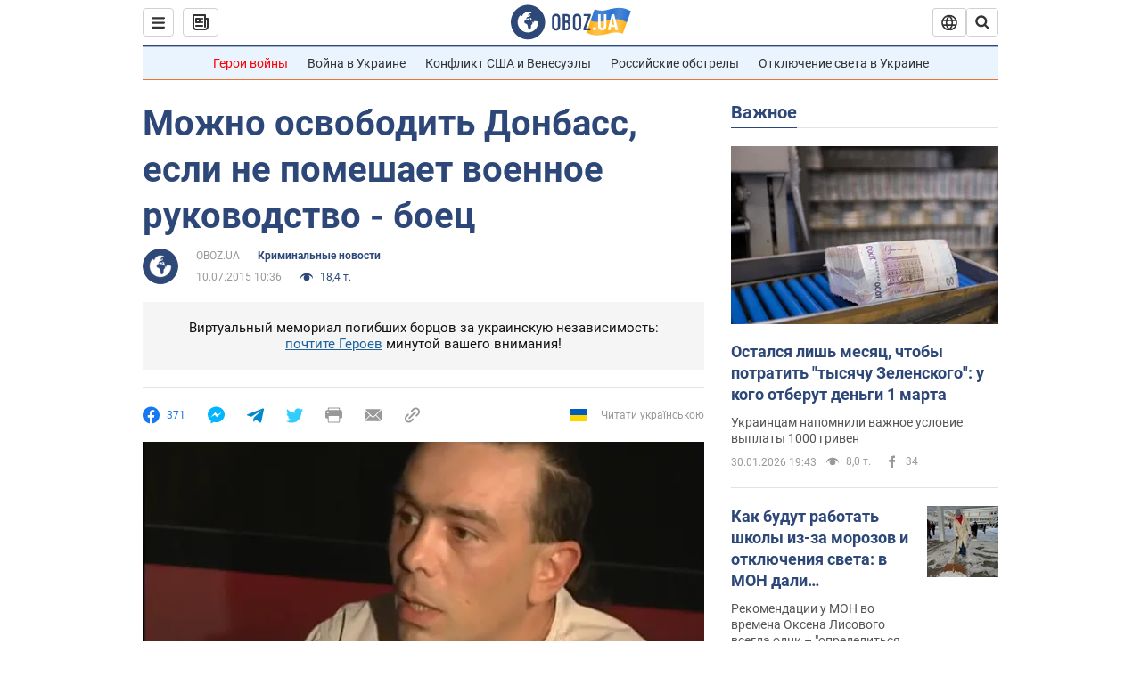

--- FILE ---
content_type: application/x-javascript; charset=utf-8
request_url: https://servicer.idealmedia.io/1418748/1?nocmp=1&sessionId=697dd14c-08ba1&sessionPage=1&sessionNumberWeek=1&sessionNumber=1&scale_metric_1=64.00&scale_metric_2=256.00&scale_metric_3=100.00&cbuster=1769853260783141058130&pvid=4fd56dfc-1fa5-4e3c-9ce4-6ed49a22fcde&implVersion=11&lct=1763555100&mp4=1&ap=1&consentStrLen=0&wlid=e7b2319c-9b40-4905-b163-7c660f7d55e2&uniqId=0496d&niet=4g&nisd=false&evt=%5B%7B%22event%22%3A1%2C%22methods%22%3A%5B1%2C2%5D%7D%2C%7B%22event%22%3A2%2C%22methods%22%3A%5B1%2C2%5D%7D%5D&pv=5&jsv=es6&dpr=1&hashCommit=cbd500eb&apt=2015-07-10T10%3A36%3A00&tfre=3785&w=0&h=1&tl=150&tlp=1&sz=0x1&szp=1&szl=1&cxurl=https%3A%2F%2Fincident.obozrevatel.com%2Fcrime%2F15937-minskie-dogovorennosti-predusmatrivayut-kapitulyatsiyu-dnr-i-lnr-dobrovolets.htm&ref=&lu=https%3A%2F%2Fincident.obozrevatel.com%2Fcrime%2F15937-minskie-dogovorennosti-predusmatrivayut-kapitulyatsiyu-dnr-i-lnr-dobrovolets.htm
body_size: 834
content:
var _mgq=_mgq||[];
_mgq.push(["IdealmediaLoadGoods1418748_0496d",[
["unian.net","11983204","1","Зачем в РФ заговорили о запрете ударов по Украине - эксперт","На данный момент каких-либо заметных изменений в этом вопросе не наблюдается.","0","","","","01LJWKX65BJfNvEK6epzntpcFVtJ0pUq8SMjhoQDmkZ_IflNQAcCFUhNU-7RqfNCJP9NESf5a0MfIieRFDqB_Kldt0JdlZKDYLbkLtP-Q-VnQNujiN-6kpO4ts18fedj",{"i":"https://s-img.idealmedia.io/n/11983204/45x45/516x59x484x484/aHR0cDovL2ltZ2hvc3RzLmNvbS90LzQyNzAyNC8xZGE0MGQyNmI2NDFiNjMwZTNmNWMxMjZmNjY0Nzk2Yy5qcGVn.webp?v=1769853260-DlvdYK54_ji34TGzzQclhY37QOxWTKM1cJ20wyO6GJA","l":"https://clck.idealmedia.io/pnews/11983204/i/1298901/pp/1/1?h=01LJWKX65BJfNvEK6epzntpcFVtJ0pUq8SMjhoQDmkZ_IflNQAcCFUhNU-7RqfNCJP9NESf5a0MfIieRFDqB_Kldt0JdlZKDYLbkLtP-Q-VnQNujiN-6kpO4ts18fedj&utm_campaign=obozrevatel.com&utm_source=obozrevatel.com&utm_medium=referral&rid=d0aadb79-fe8a-11f0-a200-d404e6f98490&tt=Direct&att=3&afrd=296&iv=11&ct=1&gdprApplies=0&muid=q0vkSpPfQoS1&st=-300&mp4=1&h2=RGCnD2pppFaSHdacZpvmnsy2GX6xlGXVu7txikoXAu8gNjusZyjGo1rMnMT1hEiOJN4sfajfrDOpom5RVgtfmQ**","adc":[],"sdl":0,"dl":"","category":"Общество Украины","dbbr":0,"bbrt":0,"type":"e","media-type":"static","clicktrackers":[],"cta":"Читати далі","cdt":"","tri":"d0aaeca4-fe8a-11f0-a200-d404e6f98490","crid":"11983204"}],],
{"awc":{},"dt":"desktop","ts":"","tt":"Direct","isBot":1,"h2":"RGCnD2pppFaSHdacZpvmnsy2GX6xlGXVu7txikoXAu8gNjusZyjGo1rMnMT1hEiOJN4sfajfrDOpom5RVgtfmQ**","ats":0,"rid":"d0aadb79-fe8a-11f0-a200-d404e6f98490","pvid":"4fd56dfc-1fa5-4e3c-9ce4-6ed49a22fcde","iv":11,"brid":32,"muidn":"q0vkSpPfQoS1","dnt":2,"cv":2,"afrd":296,"consent":true,"adv_src_id":39175}]);
_mgqp();
